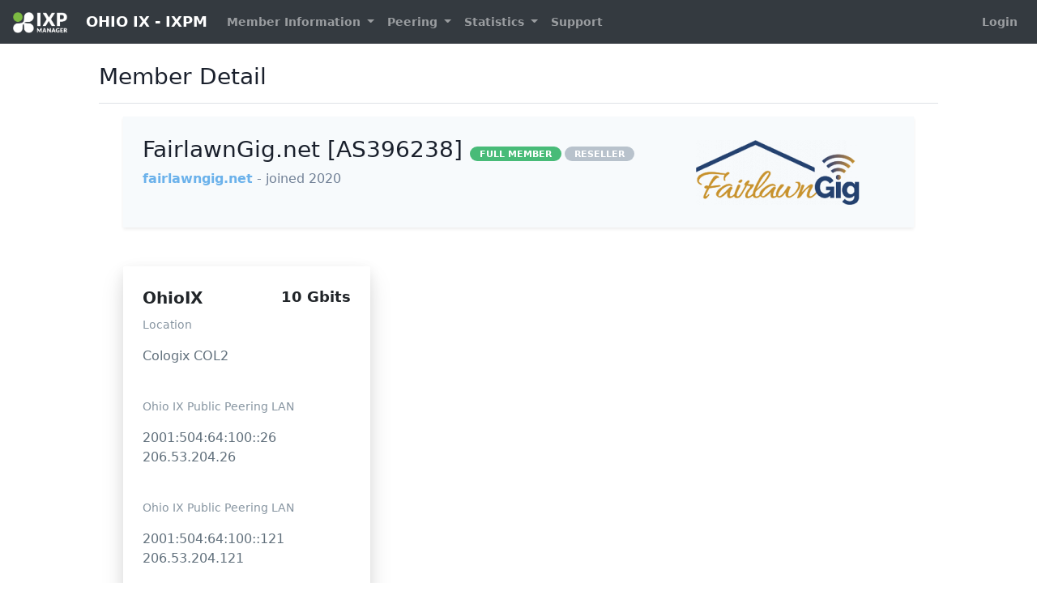

--- FILE ---
content_type: text/html; charset=UTF-8
request_url: https://ixpmanager.ohioix.net/customer/detail/21
body_size: 2961
content:
<!DOCTYPE html>
<html class="h-100" lang="en">
    <head>
        <!--  IXP MANAGER - template directory: resources/[views|skins] -->

        <base href="https://ixpmanager.ohioix.net/index.php">

        <meta http-equiv="Content-Type" content="text/html; charset=utf8" />
        <meta charset="utf-8">

        <title>
            OHIO IX - IXPM        </title>

        <meta name="viewport" content="width=device-width, initial-scale=1.0">
        <meta name="description" content="">
        <meta name="author" content="">
        <meta name="csrf-token" content="u8CzfMQebTyPbyO5Rt5ZB5lpuKKVX6RLTuq7qAlC">

        <link rel="stylesheet" type="text/css" href="https://ixpmanager.ohioix.net/css/ixp-pack.css?id=d40a6cec6e9cc599648d" />

        <link rel="shortcut icon" type="image/ico" href="https://ixpmanager.ohioix.net/favicon.ico" />

                    </head>

    <body class="d-flex flex-column h-100">
        <header>
            <nav class="navbar navbar-expand-lg navbar-dark bg-dark">
    <a class="navbar-brand" style="font-size:18px" href="https://ixpmanager.ohioix.net">
    <img class="tw-inline" style="max-height: 26px !important; margin-right: 1rem !important;" src="https://ixpmanager.ohioix.net/images/ixp-manager-white.png">
    OHIO IX - IXPM</a>

    <button class="navbar-toggler" type="button" data-toggle="collapse" data-target="#navbarSupportedContent" aria-controls="navbarSupportedContent" aria-expanded="false" aria-label="Toggle navigation">
        <i class="fa fa-ellipsis-v"></i>
    </button>

    <div class="collapse navbar-collapse" id="navbarSupportedContent">
        <ul class="navbar-nav mr-auto mt-2 mt-lg-0">
                            <li class="nav-item dropdown">
                    <a class="nav-link dropdown-toggle 1" href="#" id="navbarDropdown" role="button" data-toggle="dropdown" aria-haspopup="true" aria-expanded="false">
                        Member Information
                    </a>
                    <div class="dropdown-menu" aria-labelledby="navbarDropdown">
                        <a class="dropdown-item 1" href="https://ixpmanager.ohioix.net/customer/details">
                            Member Details
                        </a>
                        <a class="dropdown-item 1" href="https://ixpmanager.ohioix.net/customer/associates">
                            Associate Members                        </a>

                                            </div>
                </li>
            
                            <li class="nav-item dropdown">
                    <a class="nav-link dropdown-toggle 1" href="#" id="navbarDropdown" role="button" data-toggle="dropdown" aria-haspopup="true" aria-expanded="false">
                        Peering
                    </a>
                    <div class="dropdown-menu" aria-labelledby="navbarDropdown">
                                                    <a class="dropdown-item 1" href="https://ixpmanager.ohioix.net/lg">
                                Looking Glass
                            </a>
                                                                            <a class="dropdown-item 1" href="https://ixpmanager.ohioix.net/peering-matrix">
                                Peering Matrix
                            </a>
                                            </div>
                </li>
            
            <li class="nav-item dropdown 1">
                <a class="nav-link dropdown-toggle" href="#" id="navbarDropdown" role="button" data-toggle="dropdown" aria-haspopup="true" aria-expanded="false">
                    Statistics
                </a>
                <div class="dropdown-menu" aria-labelledby="navbarDropdown">
                                            <a class="dropdown-item 1" href="https://ixpmanager.ohioix.net/statistics/ixp">
                            Overall Peering Graphs
                        </a>
                    
                                            <a class="dropdown-item 1" href="https://ixpmanager.ohioix.net/statistics/infrastructure">
                            Infrastructure Graphs
                        </a>
                    
                                            <a class="dropdown-item 1" href="https://ixpmanager.ohioix.net/statistics/vlan">
                            VLAN / Per-Protocol Graphs
                        </a>
                    
                                            <a class="dropdown-item 1" href="https://ixpmanager.ohioix.net/statistics/location">
                            Facility Graphs
                        </a>
                    
                                                                        <a class="dropdown-item 1" href="https://ixpmanager.ohioix.net/statistics/core-bundle/5">
                                Inter-Switch / PoP Graphs
                            </a>
                                            
                                            <a class="dropdown-item 1" href="https://ixpmanager.ohioix.net/statistics/switch">
                            Switch Aggregate Graphs
                        </a>
                    
                    
                                    </div>
            </li>

            <li class="nav-item">
                <a class="nav-link 1" href="https://ixpmanager.ohioix.net/public-content/support">
                    Support
                </a>
            </li>
        </ul>
        <ul class="navbar-nav mt-lg-0">
            <li class="nav-item">
                                    <a class="nav-link 1" href="https://ixpmanager.ohioix.net/login">
                        Login
                    </a>
                            </li>
        </ul>
    </div>
</nav>        </header>

        <div class="container-fluid">
            <div class="row" >

                
                <div id="slide-reveal-overlay" class="collapse"></div>
                                    <main role="main" id="main-div" class="col-md-10 mx-sm-auto mt-2 pb-4">
                                      <div class="d-flex justify-content-between flex-wrap flex-md-nowrap align-items-center pt-3 pb-2 mb-3 border-bottom">
                          <h3>
                                                                        Member Detail
    
                              </h3>
                          <div class="btn-toolbar mb-2 mb-md-0 ml-auto">
                                                                                      </div>
                      </div>

                      <div class="container-fluid">
                          <div class="col-sm-12">
                                                                <div class="row">
        <div class="col-lg-12">
            <div class="tw-bg-gray-100 shadow-sm tw-p-6">
                <div class="row">
                    <div class="col-md-9 col-lg-8">
                        <h3>
                            FairlawnGig.net [AS396238]                            <span class="tw-text-sm">
    <span class="badge  badge-success">FULL MEMBER</span>

            <span class="badge  badge-secondary">RESELLER</span>
    
</span>
                        </h3>

                        <p class="tw-mt-2">
                            <a href="http://fairlawngig.net" target="_blank">
                                fairlawngig.net                            </a>

                            <span class="tw-text-gray-600">
                                - joined 2020                            </span>
                        </p>

                                                    <p class="tw-mt-6">
                                
                                                            </p>
                                            </div>

                                            <div class="col-md-3 col-lg-4 col-12 tw-mt-6 md:tw-mt-0 tw-text-center align-self-center">
                            <img class="img-fluid lg:tw-inline-block tw-align-middle" src="https://ixpmanager.ohioix.net/logos/9/7/976fb30ac5cc468a7529b545926cbd641697c136.png">
                        </div>
                                    </div>
            </div>

            
            <div class="row tw-mt-6">
                                                    <div class="col-12 col-md-6 col-xl-4 mt-4">
                        <div class="tw-max-w-sm tw-rounded-sm tw-overflow-hidden tw-shadow-lg">
                            <div class="tw-px-6 tw-py-6">
                                <div class="tw-font-bold tw-text-xl tw-mb-2">
                                                                            OhioIX                                    
                                    <span class="tw-block tw-float-right tw-ml-6 tw-text-lg tw-font-semibold">
                                        10 Gbits                                    </span>

                                </div>

                                                                    <p class="tw-text-grey-dark tw-text-sm">
                                        Location
                                    </p>
                                    <p class="tw-text-grey-darker tw-text-base">
                                        Cologix COL2                                    </p>
                                                                <br>

                                                                                                            
                                        <p class="tw-text-grey-dark tw-text-sm">
                                            Ohio IX Public Peering LAN                                        </p>

                                        <p class="tw-text-grey-darker tw-text-base">
                                                                                            2001:504:64:100::26                                                <br>
                                                                                                                                        206.53.204.26                                                <br>
                                            
                                                                                    </p>
                                        <br>
                                                                            
                                        <p class="tw-text-grey-dark tw-text-sm">
                                            Ohio IX Public Peering LAN                                        </p>

                                        <p class="tw-text-grey-darker tw-text-base">
                                                                                            2001:504:64:100::121                                                <br>
                                                                                                                                        206.53.204.121                                                <br>
                                            
                                                                                    </p>
                                        <br>
                                                                                                </div>

                            <div class="tw-px-6 tw-pb-8">
                                                                                                            
                                                                                                                                    <span class="tw-inline-block tw-border-1 tw-border-green-500 tw-p-1 tw-rounded-full tw-text-green-dark  tw-font-semibold tw-uppercase tw-text-sm tw-px-3 tw-py-1 tw-mr-2">
                                                                                            Route Server
                                            </span>
                                        
                                                                                                                                    <span class="tw-inline-block tw-border-1 tw-border-green-500 tw-p-1 tw-rounded-full tw-text-green-dark  tw-font-semibold tw-uppercase tw-text-sm tw-px-3 tw-py-1 tw-mr-2">
                                                                                            AS112
                                            </span>
                                                                                                                    
                                                                                                                                    <span class="tw-inline-block tw-border-1 tw-border-green-500 tw-p-1 tw-rounded-full tw-text-green-dark  tw-font-semibold tw-uppercase tw-text-sm tw-px-3 tw-py-1 tw-mr-2">
                                                                                            Route Server
                                            </span>
                                        
                                                                                                                                    <span class="tw-inline-block tw-border-1 tw-border-red-lighter tw-p-1 tw-rounded-full tw-text-red-lighter tw-font-semibold tw-uppercase tw-text-sm tw-px-3 tw-py-1 tw-mr-2">
                                                                                            AS112
                                            </span>
                                                                                                                                        </div>
                        </div>
                    </div>
                            </div>
        </div>
    </div>
                          </div>
                      </div>
                  </main>
            </div> <!-- </div class="row"> -->
        </div> <!-- </div class="container"> -->

        <footer class="footer p-3 mt-auto bg-dark">
    <div class="navbar-nav w-100 text-light text-center">
        <div>
            <small>

            IXP Manager V6.2.0
            |

            
                Copyright &copy; 2009 - 2026 Internet Neutral Exchange Association CLG

            
            |

            Discover OhioIX at:
            <a href="http://ohioix.net/">
                <i class="fa fa-globe fa-inverse mx-1"></i>
            </a>

            <a href="https://www.linkedin.com/company/ohio-ix">
                <i class="fa fa-linkedin fa-inverse mx-1"></i>
            </a>

            </small>

        </div>
    </div>
</footer>

        <script>
            const WHOIS_ASN_URL             = "https://ixpmanager.ohioix.net/api/v4/aut-num";
            const WHOIS_PREFIX_URL          = "https://ixpmanager.ohioix.net/api/v4/prefix-whois";
            const MARKDOWN_URL              = "https://ixpmanager.ohioix.net/api/v4/utils/markdown";
            const DATATABLE_STATE_DURATION  = 0;
        </script>
        <script type="text/javascript" src="https://ixpmanager.ohioix.net/js/ixp-pack.js?id=8e9b98cde1d547b82347"></script><script>
            // Focus on search input when opening dropdown
            $( document ).on('select2:open', () => {
                document.querySelector( '.select2-search__field' ).focus();
            });

            $( ".chzn-select" ).select2( { width: '100%', placeholder: function() {
                $( this ).data( 'placeholder' );
            }});

            $( ".chzn-select-tag" ).select2( { width: '100%', tags: true, placeholder: function() {
                $( this ).data( 'placeholder' );
            }});

            $( ".chzn-select-deselect" ).select2( { width: '100%', allowClear: true, placeholder: function() {
                $( this ).data('placeholder' );
            }});

            $( ".chzn-select-deselect-tag" ).select2( { width: '100%', allowClear: true, tags: true, placeholder: function() {
                $( this ).data( 'placeholder' );
            }});

            
            $('[data-toggle="tooltip"]').tooltip();

        </script>

                
            </body>
</html>